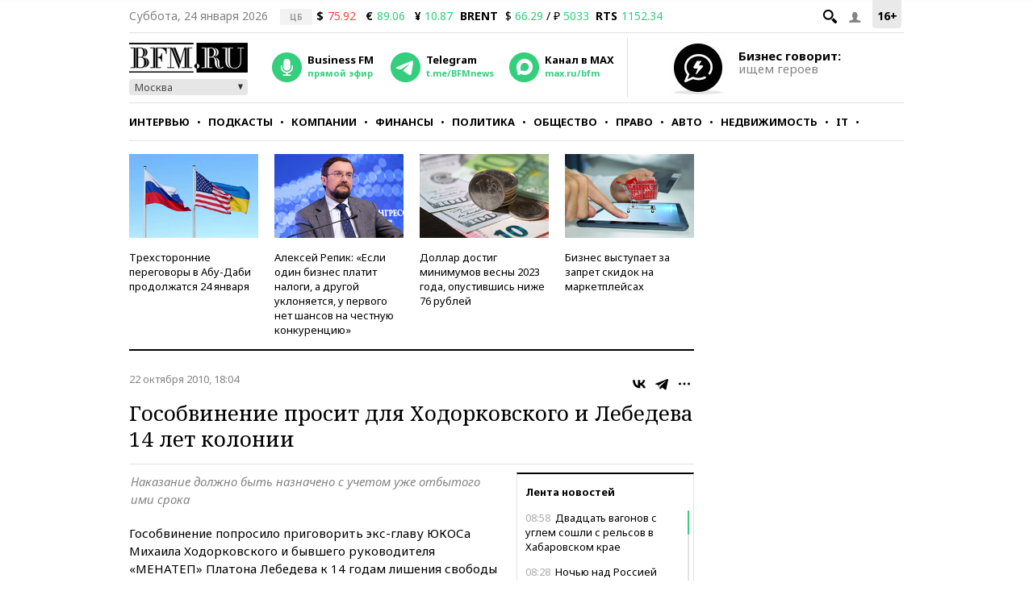

--- FILE ---
content_type: application/javascript
request_url: https://smi2.ru/counter/settings?payload=CMKIAhjswdT0vjM6JGNmYTM4ZTEyLWU4YzMtNDFkNy1hYzIwLTIzYzNkMjBhZjQxMg&cb=_callbacks____0mkrwffiw
body_size: 1512
content:
_callbacks____0mkrwffiw("[base64]");